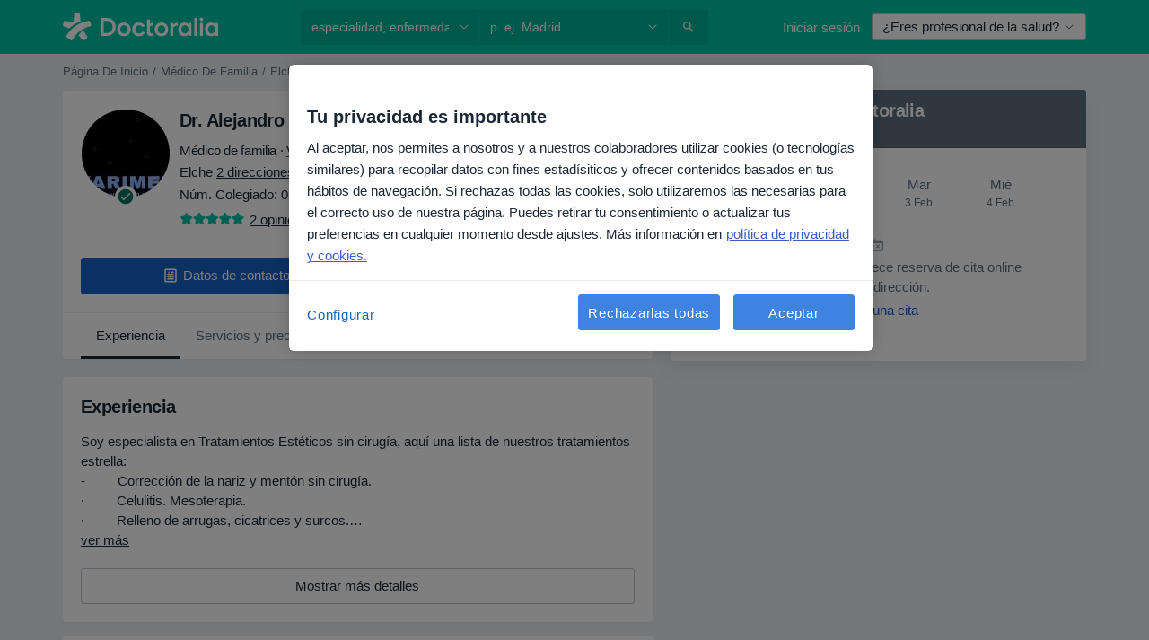

--- FILE ---
content_type: text/javascript; charset=utf-8
request_url: https://platform.docplanner.com/js/DoctorProfileTopBannerModule-chunk-7247eb67.js
body_size: 2440
content:
"use strict";(self.webpackChunkmonolith_app=self.webpackChunkmonolith_app||[]).push([[33340],{8763:function(O,d,o){o.d(d,{A:function(){return p}});function p(l){if(!l)return Promise.reject(new Error("loadSetOfScripts: List of scripts is empty or undefined"));const i=l.shift();return new Promise((h,v)=>{const c=document.createElement("script"),g=document.head||document.getElementsByTagName("head")[0];c.type="text/javascript",c.charset="utf-8",c.src=i,c.async=!0,g.appendChild(c);const y=setTimeout(()=>{v(new Error(`loadSetOfScripts: Loading script (${i}) is taking too long`))},12e4);c.addEventListener("load",()=>{h(c)}),c.addEventListener("error",()=>{clearTimeout(y),v(new Error(`loadSetOfScripts: Error occured during loading the script (${i})`))})}).then(()=>l.length===0?Promise.resolve():p(l),h=>Promise.reject(h))}},41064:function(O,d,o){o.d(d,{I:function(){return p},T:function(){return l}});const p="GETTER_CONFIG_GET_PARAM",l="MUTATION_CONFIG_SET_APP_CONFIG"},73925:function(O,d,o){o.d(d,{A:function(){return E},e:function(){return f}});var p=o(44492),l=o(82374),i=o(41064);const h={appConfig:{}},v={[i.I]:r=>a=>r.appConfig[a]},c={[i.T](r,a){r.appConfig=a}},g={state:h,mutations:c,getters:v};function y(){return r=>{r.registerModule("config",g)}}var b=(r,a,u)=>new Promise((S,_)=>{var I=n=>{try{t(u.next(n))}catch(m){_(m)}},e=n=>{try{t(u.throw(n))}catch(m){_(m)}},t=n=>n.done?S(n.value):Promise.resolve(n.value).then(I,e);t((u=u.apply(r,a)).next())});let C=!1;const L=(r,a)=>{C||(y()(a),a.commit(i.T,r.getAppConfig()),C=!0)},f=r=>{r.prototype.$localStorageName||(r.prototype.$localStorageName="doctor_questions_panel",Object.defineProperty(r.prototype,"$localStorage",{value:new p.A(localStorage)}))};function E(r,a,u){return b(this,null,function*(){u.prototype.$config=r,r.isProd()&&(u.config.errorHandler=S=>{(0,l.A)(S)}),f(u),a&&L(r,a)})}},82728:function(O,d,o){o.r(d),o.d(d,{default:function(){return _}});var p=o(48219),l=o(66474),i=o.n(l),h=o(73925),v=function(){var e=this,t=e._self._c;return e.isBannerClicked?e._e():t("div",{on:{click:e.hideCTA}},[t("hubspot-cta",{attrs:{id:e.hubspotId,"indicate-loading":!1}})],1)},c=[],g=o(16096),y=o(46414),b=o(41340);const C="doctor_profile_top_banner_clicked",L=g.A.get(C),f=L&&L.split(",")||[];var E={name:"TopBannerTouchpoint",components:{HubspotCta:b.A},props:{hubspotId:{type:String,required:!0},userId:{type:String,required:!0}},computed:{isBannerClicked(){return f.includes(this.userId)}},mounted(){this.$gtm.pushEvent({category:"get premium top bar",action:"promo redirect display"})},methods:{hideCTA(){f.push(this.userId),g.A.set(C,y.w.FUNCTIONAL,f.toString()),this.$gtm.pushEvent({category:"get premium top bar",action:"promo redirect click"})}}},r=E,a=o(14486),u=(0,a.A)(r,v,c,!1,null,null,null),S=u.exports;function _(I,e){const t=document.querySelector('[data-id="top-banner-touchpoint-vue"]');t instanceof HTMLElement&&(i().use(p.Ay),(0,h.A)(I,null,i()).then(()=>{new(i())({el:t,gtm:e,components:{TopBannerTouchpoint:S}})}))}},41340:function(O,d,o){o.d(d,{A:function(){return I}});var p=function(){var t=this,n=t._self._c;return n("div",[t.isLegacy?n("hubspot-cta-legacy",{attrs:{id:t.id,"ga-action":t.gaAction,"ga-category":t.gaCategory,"ga-label":t.gaLabel,"indicate-loading":t.indicateLoading,"reload-script":t.reloadScript}}):n("div",{class:`hs-cta-embed hs-cta-embed-${t.id}`,attrs:{"data-hubspot-wrapper-cta-id":t.id}})],1)},l=[],i=o(8763),h=o(82374),v=function(){var t=this,n=t._self._c;return n("div",{on:{click:function(m){return t.$emit("click")}}},[t.indicateLoading&&t.isLoading?n("dp-spinner",{attrs:{size:"sm"}}):t._e(),t._v(" "),n("div",{ref:"hsCTA",class:`hs-cta-node ${t.nodeId}`,attrs:{id:t.nodeId}})],1)},c=[],g=o(10323),y=(e,t,n)=>new Promise((m,P)=>{var H=s=>{try{T(n.next(s))}catch(A){P(A)}},N=s=>{try{T(n.throw(s))}catch(A){P(A)}},T=s=>s.done?m(s.value):Promise.resolve(s.value).then(H,N);T((n=n.apply(e,t)).next())});const b="//js.hscta.net/cta/current.js";var C={name:"HubspotCtaLegacy",components:{DpSpinner:g.A},props:{id:{required:!0,type:String},reloadScript:{type:Boolean,default:!1},indicateLoading:{type:Boolean,default:!0},gaAction:{type:String,default:null},gaCategory:{type:String,default:null},gaLabel:{type:String,default:null}},data:()=>({isLoading:!1,observer:null}),computed:{nodeId(){return`hs-cta-${this.id}`},portalHubspotId(){return this.$config.getConst("HUBSPOT_ID")}},watch:{reloadScript(){const e=document.querySelector(`script[src="${b}"]`);e.parentNode.removeChild(e),this.loadScript()}},mounted(){this.observeCTANode(),this.loadCTA()},methods:{loadScript(){return y(this,null,function*(){try{yield(0,i.A)([b])}catch(e){(0,h.A)(e)}finally{this.loadCTA()}})},loadCTA(){var e;this.isLoading=!0;const t=(e=window.hbspt)==null?void 0:e.cta;t&&(t.load(this.portalHubspotId,this.id,{onCTAReady:()=>{this.trackClickEvent(),this.isLoading=!1}}),t.loadQueue())},observeCTANode(){const{hsCTA:e}=this.$refs;this.observer=new MutationObserver(()=>{this.isLoading=!1,this.observer.disconnect(),this.observer=null}),this.observer.observe(e,{subtree:!1,childList:!0,attributes:!1})},trackClickEvent(){this.$el.querySelector(".cta_button").addEventListener("click",()=>{this.$emit("cta-clicked"),this.gaAction&&this.gaCategory&&this.$gtm.pushEvent({category:this.gaCategory,action:this.gaAction,label:this.gaLabel})})}}},L=C,f=o(14486),E=(0,f.A)(L,v,c,!1,null,null,null),r=E.exports,a=(e,t,n)=>new Promise((m,P)=>{var H=s=>{try{T(n.next(s))}catch(A){P(A)}},N=s=>{try{T(n.throw(s))}catch(A){P(A)}},T=s=>s.done?m(s.value):Promise.resolve(s.value).then(H,N);T((n=n.apply(e,t)).next())}),u={name:"HubspotCta",components:{HubspotCtaLegacy:r},props:{id:{required:!0,type:String},hsId:{type:Number,default:442271},reloadScript:{type:Boolean,default:!1},indicateLoading:{type:Boolean,default:!0},gaAction:{type:String,default:null},gaCategory:{type:String,default:null},gaLabel:{type:String,default:null}},computed:{isLegacy(){return/^([0-9a-zA-Z]+-)+[0-9a-zA-Z]+$/.test(this.id)}},mounted(){this.isLegacy||this.loadHubspotScript()},methods:{loadHubspotScript(){return a(this,null,function*(){const e=`//js.hs-scripts.com/${this.hsId}.js`;if(!document.querySelector(`script[src="${e}"]`))try{yield(0,i.A)([e])}catch(n){(0,h.A)(n)}})}}},S=u,_=(0,f.A)(S,p,l,!1,null,null,null),I=_.exports}}]);


--- FILE ---
content_type: text/javascript; charset=utf-8
request_url: https://platform.docplanner.com/js/SaasBookingManagementCancellationController-chunk-bc84aacb.js
body_size: 691
content:
"use strict";(self.webpackChunkmonolith_app=self.webpackChunkmonolith_app||[]).push([[62940],{50893:function(P,u,i){i.r(u);var c=i(38781),d=Object.defineProperty,f=(e,t,n)=>t in e?d(e,t,{enumerable:!0,configurable:!0,writable:!0,value:n}):e[t]=n,s=(e,t,n)=>(f(e,typeof t!="symbol"?t+"":t,n),n),m=(e,t,n)=>new Promise((a,o)=>{var g=l=>{try{r(n.next(l))}catch(h){o(h)}},v=l=>{try{r(n.throw(l))}catch(h){o(h)}},r=l=>l.done?a(l.value):Promise.resolve(l.value).then(g,v);r((n=n.apply(e,t)).next())});class p{constructor(t,n,a,o){s(this,"config"),s(this,"i18n"),s(this,"gtm"),s(this,"gateKeeper"),this.config=t,this.i18n=n,this.gtm=o,this.gateKeeper=a}run(){return m(this,null,function*(){(yield(0,c.A)({load:()=>Promise.all([i.e(84121),i.e(94288),i.e(72884)]).then(i.bind(i,10970))}))(this.config,this.i18n,this.gtm,this.gateKeeper)})}}u.default=p}}]);
